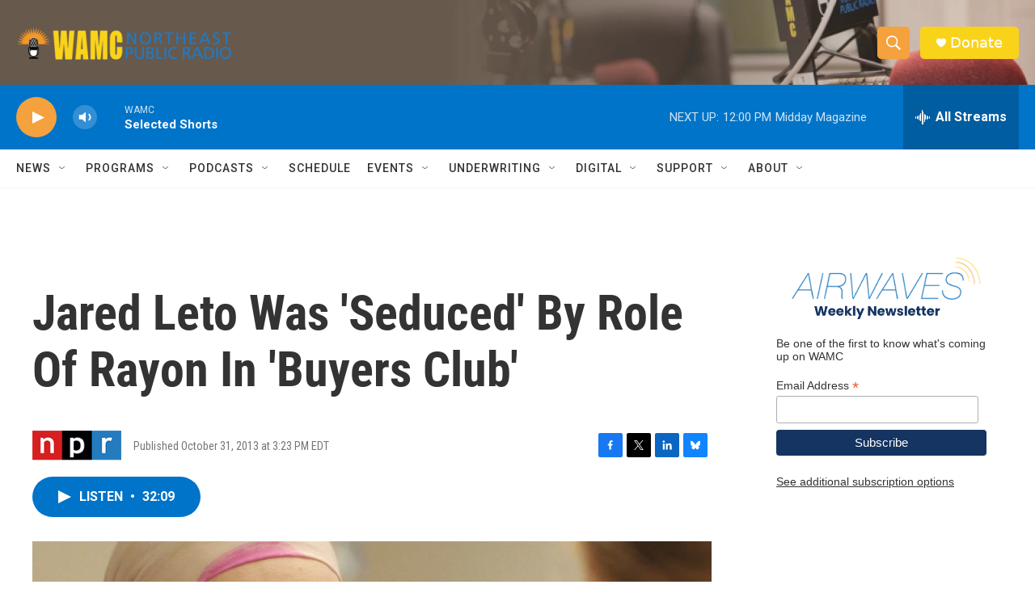

--- FILE ---
content_type: text/html; charset=utf-8
request_url: https://www.google.com/recaptcha/api2/aframe
body_size: 268
content:
<!DOCTYPE HTML><html><head><meta http-equiv="content-type" content="text/html; charset=UTF-8"></head><body><script nonce="veqRjtJhWlITOeSYhqV3EA">/** Anti-fraud and anti-abuse applications only. See google.com/recaptcha */ try{var clients={'sodar':'https://pagead2.googlesyndication.com/pagead/sodar?'};window.addEventListener("message",function(a){try{if(a.source===window.parent){var b=JSON.parse(a.data);var c=clients[b['id']];if(c){var d=document.createElement('img');d.src=c+b['params']+'&rc='+(localStorage.getItem("rc::a")?sessionStorage.getItem("rc::b"):"");window.document.body.appendChild(d);sessionStorage.setItem("rc::e",parseInt(sessionStorage.getItem("rc::e")||0)+1);localStorage.setItem("rc::h",'1768752538655');}}}catch(b){}});window.parent.postMessage("_grecaptcha_ready", "*");}catch(b){}</script></body></html>